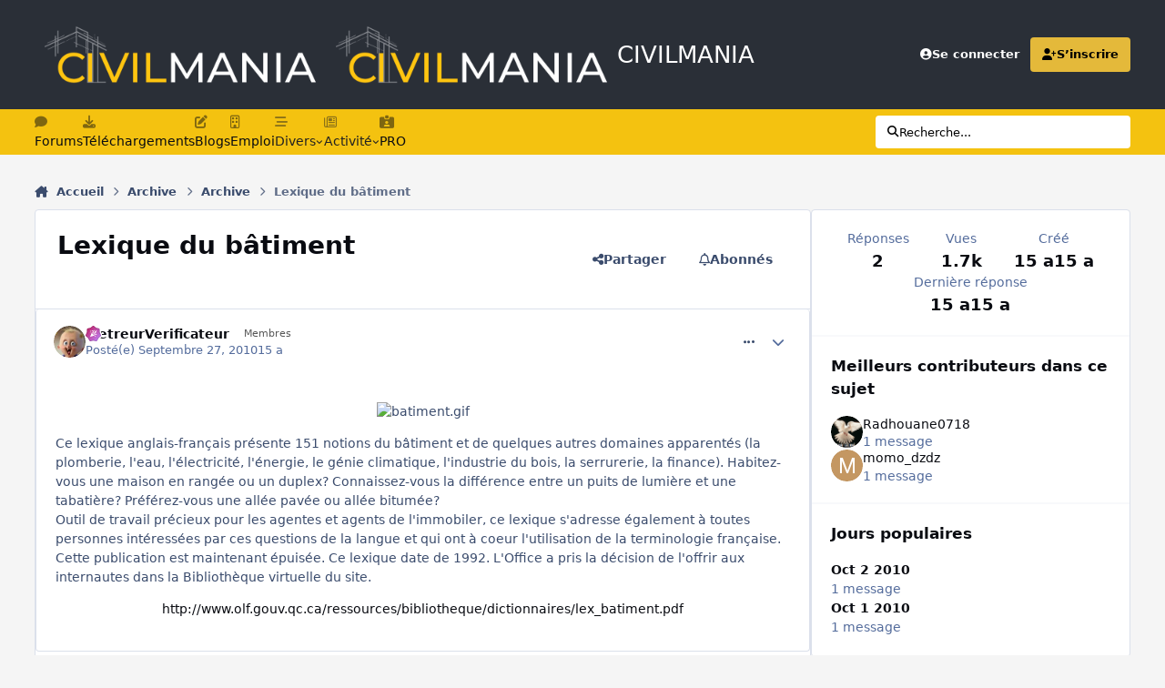

--- FILE ---
content_type: text/css
request_url: https://www.civilmania.com/static/css/core_global_flags.css?v=d2876244811758697119
body_size: 804
content:
 .ipsFlag{--y:0;width:16px;height:16px;background-image:url('../resources/core_84c1e40ea0e759e3f1505eb1788ddf3c_flags.png');background-size:16px auto;background-position:0 calc(var(--y) * -1px);display:inline-block;vertical-align:text-top;line-height:16px;}.ipsFlag-ad{--y:352;}.ipsFlag-ae{--y:368;}.ipsFlag-af{--y:384;}.ipsFlag-ag{--y:400;}.ipsFlag-ai{--y:416;}.ipsFlag-al{--y:432;}.ipsFlag-am{--y:448;}.ipsFlag-ao{--y:464;}.ipsFlag-aq{--y:480;}.ipsFlag-ar{--y:496;}.ipsFlag-as{--y:512;}.ipsFlag-at{--y:528;}.ipsFlag-au{--y:544;}.ipsFlag-aw{--y:560;}.ipsFlag-ax{--y:576;}.ipsFlag-az{--y:592;}.ipsFlag-ba{--y:608;}.ipsFlag-bb{--y:624;}.ipsFlag-bd{--y:640;}.ipsFlag-be{--y:656;}.ipsFlag-bf{--y:672;}.ipsFlag-bg{--y:688;}.ipsFlag-bh{--y:704;}.ipsFlag-bi{--y:720;}.ipsFlag-bj{--y:736;}.ipsFlag-bm{--y:752;}.ipsFlag-bn{--y:768;}.ipsFlag-bo{--y:784;}.ipsFlag-br{--y:800;}.ipsFlag-bs{--y:816;}.ipsFlag-bt{--y:832;}.ipsFlag-bw{--y:848;}.ipsFlag-by{--y:864;}.ipsFlag-bz{--y:880;}.ipsFlag-ca{--y:896;}.ipsFlag-cg{--y:912;}.ipsFlag-cf{--y:928;}.ipsFlag-cd{--y:944;}.ipsFlag-ch{--y:960;}.ipsFlag-ci{--y:976;}.ipsFlag-ck{--y:992;}.ipsFlag-cl{--y:1008;}.ipsFlag-cm{--y:1024;}.ipsFlag-cn{--y:1040;}.ipsFlag-co{--y:1056;}.ipsFlag-cr{--y:1072;}.ipsFlag-cu{--y:1088;}.ipsFlag-cv{--y:1104;}.ipsFlag-cy{--y:1120;}.ipsFlag-cz{--y:1136;}.ipsFlag-de{--y:1152;}.ipsFlag-dj{--y:1168;}.ipsFlag-dk{--y:1184;}.ipsFlag-dm{--y:1200;}.ipsFlag-do{--y:1216;}.ipsFlag-dz{--y:1232;}.ipsFlag-ec{--y:1248;}.ipsFlag-ee{--y:1264;}.ipsFlag-eg{--y:1280;}.ipsFlag-eh{--y:1296;}.ipsFlag-er{--y:1312;}.ipsFlag-es{--y:1328;}.ipsFlag-et{--y:1344;}.ipsFlag-fi{--y:1360;}.ipsFlag-fj{--y:1376;}.ipsFlag-fm{--y:1392;}.ipsFlag-fo{--y:1408;}.ipsFlag-fr{--y:1424;}.ipsFlag-bl{--y:1424;}.ipsFlag-cp{--y:1424;}.ipsFlag-mf{--y:1424;}.ipsFlag-yt{--y:1424;}.ipsFlag-ga{--y:1440;}.ipsFlag-gb{--y:1456;}.ipsFlag-sh{--y:1456;}.ipsFlag-gd{--y:1472;}.ipsFlag-ge{--y:1488;}.ipsFlag-gg{--y:1504;}.ipsFlag-gh{--y:1520;}.ipsFlag-gi{--y:1536;}.ipsFlag-gl{--y:1552;}.ipsFlag-gm{--y:1568;}.ipsFlag-gn{--y:1584;}.ipsFlag-gp{--y:1600;}.ipsFlag-gq{--y:1616;}.ipsFlag-gr{--y:1632;}.ipsFlag-gt{--y:1648;}.ipsFlag-gu{--y:1664;}.ipsFlag-gw{--y:1680;}.ipsFlag-gy{--y:1696;}.ipsFlag-hk{--y:1712;}.ipsFlag-hn{--y:1728;}.ipsFlag-hr{--y:1744;}.ipsFlag-ht{--y:1760;}.ipsFlag-hu{--y:1776;}.ipsFlag-id{--y:1792;}.ipsFlag-mc{--y:1792;}.ipsFlag-ie{--y:1808;}.ipsFlag-il{--y:1824;}.ipsFlag-im{--y:1840;}.ipsFlag-in{--y:1856;}.ipsFlag-iq{--y:1872;}.ipsFlag-ir{--y:1888;}.ipsFlag-is{--y:1904;}.ipsFlag-it{--y:1920;}.ipsFlag-je{--y:1936;}.ipsFlag-jm{--y:1952;}.ipsFlag-jo{--y:1968;}.ipsFlag-jp{--y:1984;}.ipsFlag-ke{--y:2000;}.ipsFlag-kg{--y:2016;}.ipsFlag-kh{--y:2032;}.ipsFlag-ki{--y:2048;}.ipsFlag-km{--y:2064;}.ipsFlag-kn{--y:2080;}.ipsFlag-kp{--y:2096;}.ipsFlag-kr{--y:2112;}.ipsFlag-kw{--y:2128;}.ipsFlag-ky{--y:2144;}.ipsFlag-kz{--y:2160;}.ipsFlag-la{--y:2176;}.ipsFlag-lb{--y:2192;}.ipsFlag-lc{--y:2208;}.ipsFlag-li{--y:2224;}.ipsFlag-lk{--y:2240;}.ipsFlag-lr{--y:2256;}.ipsFlag-ls{--y:2272;}.ipsFlag-lt{--y:2288;}.ipsFlag-lu{--y:2304;}.ipsFlag-lv{--y:2320;}.ipsFlag-ly{--y:2336;}.ipsFlag-ma{--y:2352;}.ipsFlag-md{--y:2368;}.ipsFlag-me{--y:2384;}.ipsFlag-mg{--y:2400;}.ipsFlag-mh{--y:2416;}.ipsFlag-mk{--y:2432;}.ipsFlag-ml{--y:2448;}.ipsFlag-mm{--y:2464;}.ipsFlag-mn{--y:2480;}.ipsFlag-mo{--y:2496;}.ipsFlag-mq{--y:2512;}.ipsFlag-mr{--y:2528;}.ipsFlag-ms{--y:2544;}.ipsFlag-mt{--y:2560;}.ipsFlag-mu{--y:2576;}.ipsFlag-mv{--y:2592;}.ipsFlag-mw{--y:2608;}.ipsFlag-mx{--y:2624;}.ipsFlag-my{--y:2640;}.ipsFlag-mz{--y:2656;}.ipsFlag-na{--y:2672;}.ipsFlag-nc{--y:2688;}.ipsFlag-ne{--y:2704;}.ipsFlag-ng{--y:2720;}.ipsFlag-ni{--y:2736;}.ipsFlag-nl{--y:2752;}.ipsFlag-bq{--y:2752;}.ipsFlag-no{--y:2768;}.ipsFlag-bv{--y:2768;}.ipsFlag-nq{--y:2768;}.ipsFlag-sj{--y:2768;}.ipsFlag-np{--y:2784;}.ipsFlag-nr{--y:2800;}.ipsFlag-nz{--y:2816;}.ipsFlag-om{--y:2832;}.ipsFlag-pa{--y:2848;}.ipsFlag-pe{--y:2864;}.ipsFlag-pf{--y:2880;}.ipsFlag-pg{--y:2896;}.ipsFlag-ph{--y:2912;}.ipsFlag-pk{--y:2928;}.ipsFlag-pl{--y:2944;}.ipsFlag-pr{--y:2960;}.ipsFlag-ps{--y:2976;}.ipsFlag-pt{--y:2992;}.ipsFlag-pw{--y:3008;}.ipsFlag-py{--y:3024;}.ipsFlag-qa{--y:3040;}.ipsFlag-re{--y:3056;}.ipsFlag-ro{--y:3072;}.ipsFlag-rs{--y:3088;}.ipsFlag-ru{--y:3104;}.ipsFlag-rw{--y:3120;}.ipsFlag-sa{--y:3136;}.ipsFlag-sb{--y:3152;}.ipsFlag-sc{--y:3168;}.ipsFlag-sd{--y:3184;}.ipsFlag-se{--y:3200;}.ipsFlag-sg{--y:3216;}.ipsFlag-si{--y:3232;}.ipsFlag-sk{--y:3248;}.ipsFlag-sl{--y:3264;}.ipsFlag-sm{--y:3280;}.ipsFlag-sn{--y:3296;}.ipsFlag-so{--y:3312;}.ipsFlag-sr{--y:3328;}.ipsFlag-st{--y:3344;}.ipsFlag-sv{--y:3360;}.ipsFlag-sy{--y:3376;}.ipsFlag-sz{--y:3392;}.ipsFlag-tc{--y:3408;}.ipsFlag-td{--y:3424;}.ipsFlag-tg{--y:3440;}.ipsFlag-th{--y:3456;}.ipsFlag-tj{--y:3472;}.ipsFlag-tl{--y:3488;}.ipsFlag-tm{--y:3504;}.ipsFlag-tn{--y:3520;}.ipsFlag-to{--y:3536;}.ipsFlag-tr{--y:3552;}.ipsFlag-tt{--y:3568;}.ipsFlag-tv{--y:3584;}.ipsFlag-tw{--y:3600;}.ipsFlag-tz{--y:3616;}.ipsFlag-ua{--y:3632;}.ipsFlag-ug{--y:3648;}.ipsFlag-us{--y:3664;}.ipsFlag-uy{--y:3680;}.ipsFlag-uz{--y:3696;}.ipsFlag-va{--y:3712;}.ipsFlag-vc{--y:3728;}.ipsFlag-ve{--y:3744;}.ipsFlag-vg{--y:3760;}.ipsFlag-vi{--y:3776;}.ipsFlag-vn{--y:3792;}.ipsFlag-vu{--y:3808;}.ipsFlag-ws{--y:3824;}.ipsFlag-ye{--y:3840;}.ipsFlag-za{--y:3856;}.ipsFlag-zm{--y:3872;}.ipsFlag-zw{--y:3888;}.ipsFlag-sx{--y:3904;}.ipsFlag-cw{--y:3920;}.ipsFlag-ss{--y:3936;}.ipsFlag-nu{--y:3952;}